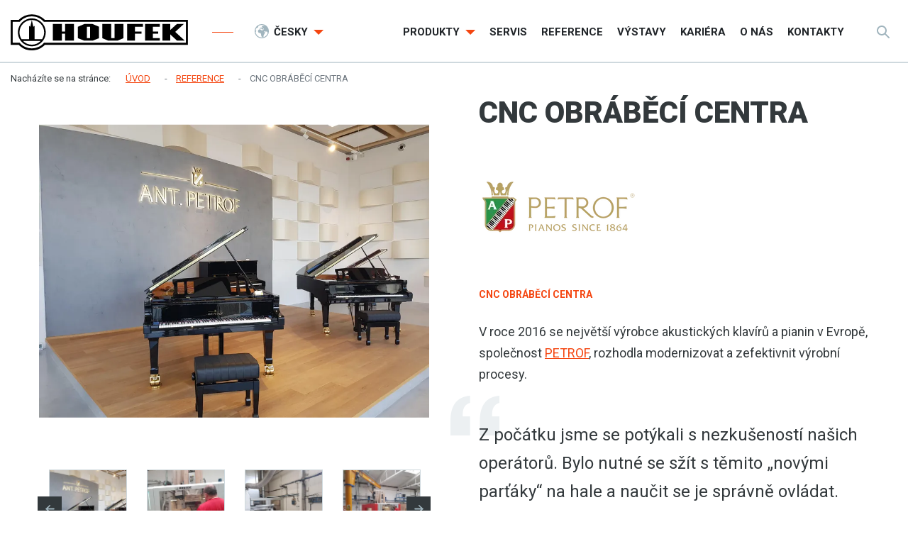

--- FILE ---
content_type: text/html; charset=UTF-8
request_url: https://www.houfek.com/cnc-obrabeci-centra-pro-spolecnost-petrof
body_size: 6242
content:
<!DOCTYPE html>
<html lang="cs" itemscope itemtype="https://schema.org/WebPage">
    <head>
        <meta charset="utf-8">
        <meta http-equiv="X-UA-Compatible" content="IE=edge">
        <meta name="viewport" content="width=device-width, initial-scale=1, shrink-to-fit=no">
        <meta name="designer" content="DF SOLUTIONS, s.r.o." itemprop="creator">
        <meta name="language" content="cs" itemprop="inLanguage">
                    <meta name="robots" content="index,follow">
                <title itemprop="name">CNC obráběcí centra | HOUFEK a.s.</title>
<meta name="description" content="V roce 2016 se největší výrobce akustických klavírů a pianin v Evropě, společnost PETROF , rozhodla modernizovat a zefektivnit výrobní procesy. Vize b..." itemprop="description">
<meta name="keywords" content="" itemprop="keywords">
<meta name="author" content="Houfek, a.s." itemprop="author">
<meta name="url" content="https://www.houfek.com/cnc-obrabeci-centra-pro-spolecnost-petrof" itemprop="url">
<meta property="og:title" content="CNC obráběcí centra | HOUFEK a.s.">
<meta property="og:description" content="V roce 2016 se největší výrobce akustických klavírů a pianin v Evropě, společnost PETROF , rozhodla modernizovat a zefektivnit výrobní procesy. Vize b...">
<meta property="og:url" content="https://www.houfek.com/cnc-obrabeci-centra-pro-spolecnost-petrof">
<meta name="google-site-verification" content="xYN2W6mS3vJlgR7kmNnZijnIVETSD2r07pBTZ-7gQ2Q">        <link rel="preconnect" href="https://fonts.gstatic.com" crossorigin>
        <link rel="preconnect" href="https://ajax.googleapis.com" crossorigin>
        <link rel="dns-prefetch" href="https://fonts.gstatic.com">
        <link rel="dns-prefetch" href="https://ajax.googleapis.com">
        <script>
            dataLayer = [];
            function gtag(){dataLayer.push(arguments);}
        </script>
            <script>
        gtag('consent','default',{'ad_storage':'denied','ad_user_data':'denied','ad_personalization':'denied','analytics_storage':'denied','functionality_storage':'denied','personalization_storage':'denied','security_storage':'denied'});
        dataLayer.push({'clientId':'dfce594f-f491-4a93-9e13-13a46e3e44dd'});
        dataLayer.push({'event':'cookiesUpdate','cookiesConsent':''});
    </script>
                <script>
            (function(w,d,s,l,i){w[l]=w[l]||[];w[l].push({'gtm.start':
            new Date().getTime(),event:'gtm.js'});var f=d.getElementsByTagName(s)[0],
            j=d.createElement(s),dl=l!='dataLayer'?'&l='+l:'';j.async=true;j.src=
            'https://www.googletagmanager.com/gtm.js?id='+i+dl;f.parentNode.insertBefore(j,f);
            })(window,document,'script','dataLayer','GTM-NB6R96');
        </script>
                    <meta property="og:image" content="https://www.houfek.com/data/reference-items/images/1200x628-c/20180315-132024.jpg">
        <link rel="stylesheet" type="text/css" href="https://www.houfek.com/static/houfek/css/styles.css?v=4" />
        <script type="text/javascript" src="https://www.houfek.com/static/houfek/js/app.js?v=4" defer="1" async="1"></script>
        <link rel="apple-touch-icon" sizes="180x180" href="/static/houfek/img/favicon/apple-touch-icon.png">
<link rel="icon" type="image/png" href="/static/houfek/img/favicon/favicon-32x32.png" sizes="32x32">
<link rel="icon" type="image/png" href="/static/houfek/img/favicon/favicon-16x16.png" sizes="16x16">
<link rel="manifest" href="/static/houfek/img/favicon/manifest.json">
<link rel="mask-icon" href="/static/houfek/img/favicon/safari-pinned-tab.svg" color="#ffffff">
<meta name="theme-color" content="#ffffff">
<script>
    WebFontConfig = {google: {families: ['Roboto:300,400,400i,500,700,900:latin,cyrillic,cyrillic-ext,latin-ext']}};
</script>
<script src="//ajax.googleapis.com/ajax/libs/webfont/1/webfont.js" async defer></script>
    </head>
    <body class="lang-cs reference reference-item reference-item-22">
                    <noscript>
            <iframe class="d-none" src="https://www.googletagmanager.com/ns.html?id=GTM-NB6R96" height="0" width="0"></iframe>
            </noscript>
                <header>
    <div class="header">
        <div class="container">
            <span class="dropdown-arrow">&nbsp;</span>
            <div class="d-flex align-items-center">
                <div class="logo-box">
                    <a class="logo" href="/" title="Houfek, a.s." >
    <img itemprop="logo" class="logo-img" src="/static/houfek/img/logo.svg" alt="Houfek, a.s.">
    <meta itemprop="name" content="Houfek, a.s.">
</a>
                </div>
                    <div class="dropdown localization-box d-print-none">
        <button class="btn dropdown-toggle cs" type="button" id="dropdownLangButton" data-toggle="dropdown" aria-haspopup="true" aria-expanded="false">
            Česky        </button>
        <div class="dropdown-menu" aria-labelledby="dropdownLangButton">
                            <a class="dropdown-item cs" href="https://www.houfek.com">Česky</a>
                            <a class="dropdown-item de" href="https://www.houfek.com/de">Deutsch</a>
                            <a class="dropdown-item en" href="https://www.houfek.com/en">English</a>
                    </div>
    </div>
                <div class="menu-box ml-lg-auto">
                    <button class="navbar-toggler navbar-mainMenu" type="button" data-navbar>MENU</button>
                        <ul id="localeMobile" class="localization-mobile" style="display:none">
                    <li class="active">
                <a class="cs" href="https://www.houfek.com">CS</a>
            </li>
                    <li>
                <a class="de" href="https://www.houfek.com/de">DE</a>
            </li>
                    <li>
                <a class="en" href="https://www.houfek.com/en">EN</a>
            </li>
            </ul>
                        <ul id="mainMenu" class="nav nav-main nav-cs " data-menu-activate itemscope itemtype="https://schema.org/SiteNavigationElement">
                    <li class="nav-item dropdown ">
    <a class="nav-link dropdown-toggle" data-toggle="dropdown" href="#" title="Produkty společnosti Houfek" role="button" aria-haspopup="true" aria-expanded="false">
        Produkty    </a>
    <div class="dropdown-menu dropdown-menu-links">
                                    <a class="dropdown-item " itemprop="url" href="/drevoobrabeci-stroje"><span itemprop="name">Dřevoobráběcí stroje</span></a>
                            <a class="dropdown-item " itemprop="url" href="/kovoobrabeci-stroje"><span itemprop="name">Kovoobráběcí stroje</span></a>
                            <a class="dropdown-item " itemprop="url" href="/cnc-obrabeci-centra"><span itemprop="name">CNC stroje</span></a>
                            <a class="dropdown-item " itemprop="url" href="/kooperace"><span itemprop="name">Kooperace</span></a>
                        </div>
</li>
                    <li class="nav-item ">
    <a class="nav-link" itemprop="url" href="/servis" title="Servisní střediska Houfek"><span itemprop="name">Servis</span></a>
</li>
                    <li class="nav-item ">
    <a class="nav-link" itemprop="url" href="/reference"><span itemprop="name">Reference</span></a>
</li>
                    <li class="nav-item ">
    <a class="nav-link" itemprop="url" href="/vystavy"><span itemprop="name">Výstavy</span></a>
</li>
                    <li class="nav-item ">
    <a class="nav-link" itemprop="url" href="/kariera"><span itemprop="name">Kariéra</span></a>
</li>
                    <li class="nav-item ">
    <a class="nav-link" itemprop="url" href="/o-spolecnosti"><span itemprop="name">O nás</span></a>
</li>
                    <li class="nav-item ">
    <a class="nav-link" itemprop="url" href="/kontakty"><span itemprop="name">Kontakty</span></a>
</li>
            </ul>
                </div>
                <div class="navbar-right">
                    <form action="/" class="search-form d-none" role="search" data-ajaxize="fulltext">
    <div id="searchHandle" class="form-group pull-right search-form-handle">
        <input id="searchQuery" type="text" name="q" class="form-control" autocomplete="off" placeholder="Hledaný text ...">
        <input type="hidden" name="redraw" value="fulltext">
        <button type="submit" class="form-control form-control-submit">Hledat</button>
        <label class="search-label" for="searchQuery"><span class="d-none">Vyhledávání</span></label>
    </div>
    <div id="searchResult" class="form-group pull-right search-form-result">
            </div>
</form>                </div>
            </div>
        </div>
    </div>
</header><main id="main" itemscope itemprop="mainContentOfPage">


        <div class="breadcrumb-box">
        <div class="container">
            <ol class="breadcrumb" itemscope itemtype="https://schema.org/BreadcrumbList">
            <li class="breadcrumb-item text">
            Nacházíte se na stránce:        </li>
                    <li class="breadcrumb-item" itemprop="itemListElement" itemscope itemtype="https://schema.org/ListItem">
        <a href="/" itemprop="item"><span itemprop="name">Úvod</span><meta itemprop="position" content="1"></a>
    </li>
                <li class="breadcrumb-item" itemprop="itemListElement" itemscope itemtype="https://schema.org/ListItem">
        <a href="/reference" itemprop="item" data-menu-preselect><span itemprop="name">Reference</span><meta itemprop="position" content="2"></a>
    </li>
                <li class="breadcrumb-item active">
        CNC obráběcí centra    </li>
    </ol>
        </div>
    </div>

    <section class="product-main">
        <div class="container container-small">
            <div class="row">
                <div class="col-12 col-md-6 product-main-left">
                        <div class="image-gallery image-gallery--6 image-gallery-horizontal">
        <div id="sf-6974486cb5674" class="image-gallery-main" data-utils="slick" data-slick='{"arrows":false,"fade":true,"asNavFor":"#sn-6974486cb5674"}'>
                            <div class="slide">
                    <a itemprop="image" href="/data/reference-items/images/orig/20180315-132024.webp" title="" data-lightbox="sf-6974486cb5674">
                        <img class="img-fluid" src="/data/reference-items/images/900x900/20180315-132024.webp" alt="">
                    </a>
                </div>
                            <div class="slide">
                    <a itemprop="image" href="/data/reference-items/images/orig/20180315-095307.webp" title="" data-lightbox="sf-6974486cb5674">
                        <img class="img-fluid" src="/data/reference-items/images/900x900/20180315-095307.webp" alt="" data-show style="display:none">
                    </a>
                </div>
                            <div class="slide">
                    <a itemprop="image" href="/data/reference-items/images/orig/20180315-111332.webp" title="" data-lightbox="sf-6974486cb5674">
                        <img class="img-fluid" src="/data/reference-items/images/900x900/20180315-111332.webp" alt="" data-show style="display:none">
                    </a>
                </div>
                            <div class="slide">
                    <a itemprop="image" href="/data/reference-items/images/orig/20180315-095154.webp" title="" data-lightbox="sf-6974486cb5674">
                        <img class="img-fluid" src="/data/reference-items/images/900x900/20180315-095154.webp" alt="" data-show style="display:none">
                    </a>
                </div>
                            <div class="slide">
                    <a itemprop="image" href="/data/reference-items/images/orig/proform-x3-2019.webp" title="" data-lightbox="sf-6974486cb5674">
                        <img class="img-fluid" src="/data/reference-items/images/900x900/proform-x3-2019.webp" alt="" data-show style="display:none">
                    </a>
                </div>
                            <div class="slide">
                    <a itemprop="image" href="/data/reference-items/images/orig/fenix-2019.webp" title="" data-lightbox="sf-6974486cb5674">
                        <img class="img-fluid" src="/data/reference-items/images/900x900/fenix-2019.webp" alt="" data-show style="display:none">
                    </a>
                </div>
                    </div>
                    <div id="sn-6974486cb5674" class="image-gallery-slider" data-utils="slick" data-slick='{"slidesToShow":4,"centerMode":false,"focusOnSelect":true,"asNavFor":"#sf-6974486cb5674"}' data-show style="display:none">
                                    <a href="#sf-6974486cb5674" title="" data-event="prevent">
                        <img class="img-fluid" src="/data/reference-items/images/300x300/20180315-132024.webp" alt="">
                    </a>
                                    <a href="#sf-6974486cb5674" title="" data-event="prevent">
                        <img class="img-fluid" src="/data/reference-items/images/300x300/20180315-095307.webp" alt="">
                    </a>
                                    <a href="#sf-6974486cb5674" title="" data-event="prevent">
                        <img class="img-fluid" src="/data/reference-items/images/300x300/20180315-111332.webp" alt="">
                    </a>
                                    <a href="#sf-6974486cb5674" title="" data-event="prevent">
                        <img class="img-fluid" src="/data/reference-items/images/300x300/20180315-095154.webp" alt="">
                    </a>
                                    <a href="#sf-6974486cb5674" title="" data-event="prevent">
                        <img class="img-fluid" src="/data/reference-items/images/300x300/proform-x3-2019.webp" alt="">
                    </a>
                                    <a href="#sf-6974486cb5674" title="" data-event="prevent">
                        <img class="img-fluid" src="/data/reference-items/images/300x300/fenix-2019.webp" alt="">
                    </a>
                            </div>
            </div>
                </div>
                <div class="col-12 col-md-6 product-main-right">
                    <h1 class="heading">
                        CNC obráběcí centra                            <img class="img-fluid mt-3" src="/data/reference-items/logo/320x180/petrof.webp" alt="CNC obráběcí centra">
                    </h1>
                        <p class="badges">
                    <span class="badge badge-default">CNC obráběcí centra</span>
            </p>
                        <div class="annotation">
        <p>


V&nbsp;roce 2016 se největší výrobce
 akustických klavírů a pianin v&nbsp;Evropě, společnost <a href="https://www.petrof.cz/">PETROF</a>, rozhodla
 modernizovat a zefektivnit výrobní procesy.</p><p>


</p>    </div>
                        <blockquote class="blockquote reference-blockquote">
        <p>Z počátku jsme se potýkali s nezkušeností našich operátorů. Bylo nutné se sžít s těmito „novými parťáky“ na hale a naučit se je správně ovládat. Stroje nám však umožnily především zrychlení celého procesu. Teď už jsme konečně schopni vyrábět sami a podle našich představ drtivou většinu komponentů, a nemusíme být závislí na dodavatelích. 
CNC obráběcí centra se stala jedním z nepostradatelných prvků výroby našich klavírů a pianin. S výběrem jsme opravdu velice spokojeni a dnes plánujeme rodinu strojů HOUFEK ve společnosti PETROF rozšířit, tentokrát o stroj z řady konvenčních strojů, konkrétně z řady širokopásových brusek.</p>
        <footer class="d-flex align-content-center flex-wrap">
                                        <span class="p-2 mt-auto mb-auto">
                    <strong>Milan Celba</strong>
                    <br>Technik                </span>
                    </footer>
    </blockquote>
                                    </div>
            </div>
        </div>
    </section>

        <section class="description-box">
                <div class="container container-small">
                <div class="description description1">
                <p class="MsoNormal" style="text-align:justify">V&nbsp;roce 2016 se největší výrobce
 akustických klavírů a pianin v&nbsp;Evropě, společnost <a href="https://www.petrof.cz/">PETROF</a>, rozhodla
 modernizovat a zefektivnit výrobní procesy. Vize byla jednoznačná - omezit 
technologické kroky, které se realizovaly subdodavatelsky na minimum, a dokázat 
hlídat kvalitu a čas výstupu. Investice do CNC obráběcího centra, které toto 
všechno dokáže, byla logickým vyústěním analytických úvah královehradecké
 firmy. Nakonec nezůstalo jen u jednoho.</p><p class="MsoNormal" style="text-align:justify">


Dnes už pátá generace rodiny PETROF rozvíjí rodinný odkaz svého pradědečka Antonína, který už v&nbsp;roce
 1864 postavil základy továrny v&nbsp;Hradci Králové. Tam ostatně továrna stojí dodnes. 
I přes spletité osudy a překážky, které jim do cesty život stavěl, nikdo 
z&nbsp;členů rodiny PETROF se lásky k&nbsp;hudbě a k&nbsp;řemeslu nikdy nevzdal.
 Naopak, rodinná atmosféra, soudržnost, houževnatost, vstřícnost, a především 
velká laskavost a pokora k&nbsp;ruční práci na vás dýchá na každém kroku 
výrobních hal fenomenálních lakovaných křídel.</p><p>


</p>    </div>
        </div>
    </section>
        <section class="description2-box">
                <div class="container container-small">
                <div class="description description2">
                <p class="MsoNormal" style="text-align: justify;">


Když si technik výrobního úseku,
 pan Celba, začal v&nbsp;hlavě skládat parametry a požadavky na stroje, které by 
měly být součástí výroby mistrovských děl, na něž je právem společnost PETROF 
hrdá, hrál si s&nbsp;myšlenkou, že české klavírní tóny by mohly pomáhat 
rozeznívat české technologie.</p><p class="MsoNormal" style="text-align:justify">




S&nbsp;hotovou technickou specifikací
 strojů se pan Celba pustil do hledání dodavatele CNC obráběcích center. 
V&nbsp;dnešní době digitalizace jak jinak, než na internetu. Do výběrového řízení jsme byli zařazeni i my, firma HOUFEK. Důvody jsou více než nasnadě –
 český výrobce klavíru a český výrobce CNC dřevoobráběcích center, řešení přímo
na míru potřebám výroby a servis pár desítek kilometrů za branami závodu 
PETROF.</p><p>



</p>    </div>
        </div>
    </section>
        <section class="description3-box">
                <div class="container container-small">
                <div class="description description3">
                <p class="MsoNormal" style="text-align:justify">


Po zhodnocení všech důležitých
kritérií jsme výběrové řízení vyhráli a PETROF se mohl začít těšit na dvě nová 
centra. Jedno pro obrábění dřeva - tříosý <a href="https://houfek.com/cnc-centrum-proform">Proform X3</a> a druhé s&nbsp;vrtací hlavou na kov - <a href="https://houfek.com/cnc-centrum-fenix">Fenix 
H20</a>.</p><p>


</p>    </div>
        </div>
    </section>
                

</main>

<footer class="footer">
    <section class="footer-pre">
        <div class="container container-small">
            <div class="row">
                <div class="col-12 col-md-6">
                    <div id="footerVisit" class="footer-visit">
            <h2>Domluvte si u nás návštěvu</h2>
        <div class="footer-visit-body">
        <p>Přijeďte se k nám podívat na výrobu strojů. Rádi vám ukážeme rozsah naší výrobní řady dřevoobráběcích, kovoobráběcích a CNC strojů.</p>    </div>
</div>
                </div>
                <div class="col-12 col-md-6">
                    <div id="footerContact" class="footer-contact">
        <div class="footer-contact-body">
        <ul><li class="footer-adress">5. května 797, Golčův Jeníkov</li><li class="footer-phone"><a href="tel:+420569430700">+420 569 430 700</a></li><li class="footer-email"><a href="mailto:houfek@houfek.com">houfek@houfek.com</a></li></ul>    </div>
</div>
                </div>
            </div>
        </div>
    </section>
    <section class="footer-boxes">
        <div class="container container-small">
            <div class="row">
                <div class="col-md-3 col-sm-6">
                    <div id="footerBox1" class="footer-box footer-box--1">
            <h4>Možná hledáte</h4>
        <div class="footer-box footer-box--1-body">
        <ul>
<li><a title="Servis strojů HOUFEK" href="/servis">Servis</a></li>
<li><a title="Reference HOUFEK" href="/reference">Reference</a></li>
<li><a title="Kde nás uvidíte" href="/vystavy">Výstavy a veletrhy</a></li>
<li><a title="O společnosti HOUFEK" href="/o-spolecnosti">O společnosti</a></li>
<li><a title="Volná pracovní místa" href="/kariera">Kariéra</a></li>
</ul>    </div>
</div>
                </div>
                <div class="col-md-3 col-sm-6">
                    <div id="footerBox2" class="footer-box footer-box--2">
            <h4>Dřevoobráběcí stroje</h4>
        <div class="footer-box footer-box--2-body">
        <ul>
<li><a title="Širokopásové brusky na dřevo" href="/sirokopasove-brusky-na-drevo">Širokopásové brusky</a></li>
<li><a title="Kartáčovací stroje" href="/kartacovacky">Kartáčovačky</a></li>
<li><a title="Pásové brusky na dřevo" href="/pasove-brusky">Pásové brusky</a></li>
<li><a title="Srovnávací frézky (hoblovky)" href="/srovnavaci-frezky-hoblovky">Frézky srovnávací</a></li>
<li><a title="Hranové brusky na dřevo" href="/hranove-brusky">Hranové brusky</a></li>
<li><a title="Tloušťkovací frézky na dřevo" href="/tloustkovaci-frezky-protahovacky">Tloušťkovací frézky</a></li>
<li><a title="Kombinované frézky na dřevo" href="/kombinovane-frezky-na-drevo">Kombinované frézky</a></li>
<li><a title="Tloušťkovací frézky na dřevo" href="/tloustkovaci-frezky-protahovacky">Tloušťkovací frézky</a></li>
<li><a title="Spodní frézky na dřevo" href="/spodni-frezky-na-drevo">Spodní frézky</a></li>
</ul>    </div>
</div>
                </div>
                <div class="col-md-3 col-sm-6">
                    <div id="footerBox3" class="footer-box footer-box--3">
            <h4>Kovoobráběcí stroje</h4>
        <div class="footer-box footer-box--3-body">
        <ul>
<li><a title="Širokopásové brusky na kov" href="/sirokopasove-brusky-na-kov">Širokopásové brusky</a></li>
<li><a title="Pásové brusky na kov" href="/pasove-brusky-na-kov">Pásové brusky</a></li>
</ul>    </div>
</div>
                </div>
                <div class="col-md-3 col-sm-6">
                    <div id="footerBox4" class="footer-box footer-box--4">
            <h4>CNC obráběcí centra</h4>
        <div class="footer-box footer-box--4-body">
        <ul>
<li><a title="CNC frézy na hliník" href="/cnc-frezy-na-hlinik">CNC frézy na hliník</a></li>
<li><a title="CNC na zpracování kompozitu" href="/cnc-na-zpracovani-kompozitu">CNC na zpracování kompozitu</a></li>
<li><a title="CNC na zpracování plastu" href="/cnc-na-zpracovani-plastu">CNC na zpracování plastu</a></li>
<li><a title="CNC stroje na dřevo" href="/cnc-stroje-na-drevo">CNC stroje na dřevo</a></li>
</ul>    </div>
</div>
                </div>
            </div>
        </div>
    </section>
    <div id="copyright" class="copyright">
        <div class="copyright-body">
        <ul class="social">
<li><a target="blank" class="fb" href="https://www.facebook.com/HOUFEKas">Facebook</a></li>
<li><a target="blank" class="yt" href="https://www.youtube.com/channel/UCeQGvg2Ewt2Me4FW3nle_Tw">Youtube</a></li>
<li><a target="blank" class="in" href="https://www.linkedin.com/company/houfek-a-s-/about/">LinkedIn</a></li>
<li><a target="_blank" class="ig" href="https://www.instagram.com/houfek1/">Instagram</a></li>
</ul>
<p class="copy">© 2025 HOUFEK a.s. - Všechna práva vyhrazena, <a href="/ochrana-osobnich-udaju-a-podminky-uziti">Ochrana osobních údajů a Podmínky užití</a>, <a title="Oznámení o protiprávním jednání" href="/whistleblowing">Whistleblowing</a>.</p><ul class="author"><li class="df">Návrh a výroba webu:<a target="_blank" href="https://www.dfmarketing.cz/tvorba-webovych-stranek">DF marketing</a></li><li class="vt">Webdesign:&nbsp;<a target="_blank" href="http://www.valentadesign.cz/">valenta design</a></li></ul>    </div>
</div>
</footer>
        <div id="dialog"></div>
    </body>
</html>


--- FILE ---
content_type: image/svg+xml
request_url: https://www.houfek.com/static/houfek/img/li2.svg
body_size: 1964
content:
<?xml version="1.0" encoding="utf-8"?>
<!-- Generator: Adobe Illustrator 16.0.0, SVG Export Plug-In . SVG Version: 6.00 Build 0)  -->
<!DOCTYPE svg PUBLIC "-//W3C//DTD SVG 1.1//EN" "http://www.w3.org/Graphics/SVG/1.1/DTD/svg11.dtd">
<svg version="1.1" id="Vrstva_1" xmlns="http://www.w3.org/2000/svg" xmlns:xlink="http://www.w3.org/1999/xlink" x="0px" y="0px"
	 width="17.986px" height="30px" viewBox="0 0 17.986 30" enable-background="new 0 0 17.986 30" xml:space="preserve">
<path fill="#FFFFFF" d="M8.993,26.676c-0.281,0-0.511-0.229-0.511-0.512s0.229-0.512,0.511-0.512s0.511,0.229,0.511,0.512
	S9.274,26.676,8.993,26.676z M8.993,24.5c-0.915,0-1.66,0.746-1.66,1.664s0.745,1.664,1.66,1.664s1.66-0.746,1.66-1.664
	S9.908,24.5,8.993,24.5z"/>
<path fill="#FFFFFF" d="M11.716,2.37H8.771c-0.336,0-0.607,0.272-0.607,0.608s0.271,0.608,0.607,0.608h2.945
	c0.335,0,0.606-0.272,0.606-0.608S12.051,2.37,11.716,2.37z"/>
<circle fill="#FFFFFF" cx="6.907" cy="2.993" r="0.639"/>
<path fill="#FFFFFF" d="M16.709,28.079c0,0.353-0.286,0.641-0.639,0.641H1.916c-0.353,0-0.639-0.288-0.639-0.641V1.921
	c0-0.353,0.286-0.641,0.639-0.641H16.07c0.353,0,0.639,0.288,0.639,0.641V28.079L16.709,28.079z M16.07,0H1.916
	C0.859,0,0,0.861,0,1.921v26.158C0,29.139,0.859,30,1.916,30H16.07c1.057,0,1.916-0.861,1.916-1.921V1.921
	C17.986,0.861,17.127,0,16.07,0z"/>
<path fill="#FFFFFF" d="M10.069,12.023c-0.249-0.25-0.653-0.25-0.903,0L6.099,15.1c-0.25,0.25-0.25,0.655,0,0.905
	c0.125,0.125,0.288,0.188,0.451,0.188c0.164,0,0.327-0.063,0.452-0.188l3.067-3.075C10.319,12.68,10.319,12.273,10.069,12.023z"/>
<path fill="#FFFFFF" d="M11.888,13.807c-0.249-0.25-0.653-0.25-0.903,0l-1.222,1.225c-0.25,0.25-0.25,0.656,0,0.906
	c0.125,0.125,0.288,0.188,0.451,0.188c0.164,0,0.327-0.063,0.452-0.188l1.222-1.226C12.138,14.462,12.138,14.057,11.888,13.807z"/>
<path fill="#FFFFFF" d="M14.226,22.393L14.226,22.393H3.761v-16.5h10.465V22.393z M14.8,4.74H3.187
	c-0.317,0-0.575,0.258-0.575,0.576v17.652c0,0.318,0.258,0.576,0.575,0.576H14.8c0.318,0,0.575-0.258,0.575-0.576V5.316
	C15.375,4.998,15.118,4.74,14.8,4.74z"/>
</svg>


--- FILE ---
content_type: image/svg+xml
request_url: https://www.houfek.com/static/houfek/img//footer-li.svg
body_size: 789
content:
<?xml version="1.0" encoding="utf-8"?>
<!-- Generator: Adobe Illustrator 16.0.0, SVG Export Plug-In . SVG Version: 6.00 Build 0)  -->
<!DOCTYPE svg PUBLIC "-//W3C//DTD SVG 1.1//EN" "http://www.w3.org/Graphics/SVG/1.1/DTD/svg11.dtd">
<svg version="1.1" id="Vrstva_1" xmlns="http://www.w3.org/2000/svg" xmlns:xlink="http://www.w3.org/1999/xlink" x="0px" y="0px"
	 width="11px" height="9.001px" viewBox="0 0 11 9.001" enable-background="new 0 0 11 9.001" xml:space="preserve">
<g>
	<g>
		<path fill-rule="evenodd" clip-rule="evenodd" fill="#7C8186" d="M11,4.501c0-0.433-0.364-0.779-0.816-0.794L6.303,0.323
			C5.972,0.01,5.595-0.14,5.265,0.172C4.934,0.486,5.119,0.841,5.45,1.154l2.468,2.548H0.846C0.379,3.702,0,4.059,0,4.501
			c0,0.441,0.379,0.8,0.846,0.8h7.072L5.45,7.848C5.119,8.161,4.934,8.517,5.265,8.83s0.708,0.162,1.038-0.15l3.88-3.384
			C10.636,5.281,11,4.934,11,4.501z"/>
	</g>
</g>
</svg>


--- FILE ---
content_type: image/svg+xml
request_url: https://www.houfek.com/static/houfek/img//language.svg
body_size: 2167
content:
<?xml version="1.0" encoding="utf-8"?>
<!-- Generator: Adobe Illustrator 16.0.0, SVG Export Plug-In . SVG Version: 6.00 Build 0)  -->
<!DOCTYPE svg PUBLIC "-//W3C//DTD SVG 1.1//EN" "http://www.w3.org/Graphics/SVG/1.1/DTD/svg11.dtd">
<svg version="1.1" id="Capa_1" xmlns="http://www.w3.org/2000/svg" xmlns:xlink="http://www.w3.org/1999/xlink" x="0px" y="0px"
	 width="533.333px" height="533.333px" viewBox="0 0 533.333 533.333" enable-background="new 0 0 533.333 533.333"
	 xml:space="preserve">
<g>
	<path fill="#A1B5BE" d="M455.229,78.105c50.367,50.367,78.104,117.333,78.104,188.563c0,71.229-27.738,138.194-78.104,188.561
		c-50.367,50.365-117.332,78.104-188.562,78.104c-71.229,0-138.195-27.738-188.562-78.104C27.738,404.862,0,337.896,0,266.668
		c0-71.229,27.736-138.196,78.104-188.563S195.438,0,266.667,0C337.897,0,404.862,27.738,455.229,78.105z M431.659,431.659
		c32.842-32.843,54.68-73.754,63.686-118.262c-7.02,10.331-13.732,14.165-17.889-8.961c-4.281-37.703-38.91-13.618-60.688-27.012
		c-22.92,15.447-74.43-30.031-65.676,21.264c13.506,23.137,72.92-30.964,43.307,17.99c-18.893,34.176-69.084,109.859-62.555,149.092
		c0.822,57.158-58.404,11.92-78.81-7.039c-13.727-37.98-4.678-104.363-40.572-122.963c-38.959-1.691-72.398-5.232-87.497-48.786
		c-9.086-31.161,9.669-77.549,43.062-84.71c48.88-30.711,66.341,35.965,112.183,37.205c14.233-14.893,53.029-19.628,56.246-36.328
		c-30.078-5.308,38.16-25.291-2.879-36.657c-22.643,2.663-37.229,23.476-25.193,41.124c-43.873,10.23-45.278-63.492-87.453-40.238
		c-1.072,36.765-68.865,11.919-23.456,4.464c15.602-6.816-25.448-26.57-3.271-22.98c10.894-0.592,47.569-13.444,37.644-22.084
		c20.421-12.677,37.583,30.359,57.571-0.98c14.432-24.097-6.051-28.546-24.141-16.332c-10.198-11.418,18.006-36.081,42.883-46.738
		c8.289-3.552,16.207-5.487,22.262-4.939c12.531,14.475,35.703,16.982,36.916-1.741c-31.031-14.861-65.246-22.712-100.671-22.712
		c-50.845,0-99.203,16.158-139.223,46.036c10.755,4.927,16.86,11.062,6.499,18.904c-8.05,23.987-40.713,56.186-69.387,51.627
		c-14.889,25.674-24.694,53.961-28.885,83.608c24.016,7.946,29.554,23.672,24.394,28.932
		c-12.237,10.671-19.759,25.798-23.633,42.354c7.817,47.832,30.298,91.914,65.245,126.863C145.746,475.729,204.34,500,266.667,500
		C328.993,500,387.586,475.729,431.659,431.659z"/>
</g>
</svg>


--- FILE ---
content_type: image/svg+xml
request_url: https://www.houfek.com/static/houfek/img/arrow-right-small.svg
body_size: 789
content:
<?xml version="1.0" encoding="utf-8"?>
<!-- Generator: Adobe Illustrator 16.0.0, SVG Export Plug-In . SVG Version: 6.00 Build 0)  -->
<!DOCTYPE svg PUBLIC "-//W3C//DTD SVG 1.1//EN" "http://www.w3.org/Graphics/SVG/1.1/DTD/svg11.dtd">
<svg version="1.1" id="Vrstva_1" xmlns="http://www.w3.org/2000/svg" xmlns:xlink="http://www.w3.org/1999/xlink" x="0px" y="0px"
	 width="13px" height="11.251px" viewBox="0 0 13 11.251" enable-background="new 0 0 13 11.251" xml:space="preserve">
<g>
	<g>
		<path fill-rule="evenodd" clip-rule="evenodd" fill="#A0B4BD" d="M13,5.626c0-0.541-0.431-0.976-0.967-0.994L7.448,0.403
			c-0.39-0.391-0.836-0.578-1.227-0.188C5.831,0.606,6.05,1.051,6.44,1.442l2.917,3.184H1c-0.552,0-1,0.448-1,1c0,0.551,0.448,1,1,1
			h8.356L6.44,9.81c-0.391,0.389-0.609,0.836-0.219,1.226c0.391,0.392,0.837,0.204,1.227-0.187l4.583-4.229
			C12.568,6.603,13,6.167,13,5.626z"/>
	</g>
</g>
</svg>


--- FILE ---
content_type: image/svg+xml
request_url: https://www.houfek.com/static/houfek/img/logo.svg
body_size: 3011
content:
<?xml version="1.0" encoding="utf-8"?>
<!-- Generator: Adobe Illustrator 16.0.0, SVG Export Plug-In . SVG Version: 6.00 Build 0)  -->
<!DOCTYPE svg PUBLIC "-//W3C//DTD SVG 1.1//EN" "http://www.w3.org/Graphics/SVG/1.1/DTD/svg11.dtd">
<svg version="1.1" id="Vrstva_1" xmlns="http://www.w3.org/2000/svg" xmlns:xlink="http://www.w3.org/1999/xlink" x="0px" y="0px"
	 width="446.333px" height="90.947px" viewBox="0 0 446.333 90.947" enable-background="new 0 0 446.333 90.947"
	 xml:space="preserve">
<g>
	<defs>
		<rect id="SVGID_1_" x="-190.663" y="-236.964" width="841.89" height="595.28"/>
	</defs>
	<clipPath id="SVGID_2_">
		<use xlink:href="#SVGID_1_"  overflow="visible"/>
	</clipPath>
	<path clip-path="url(#SVGID_2_)" d="M53.289,90.93c-12.387,0-24.283-5.113-32.819-14.066H0.153V14.35H20.47
		C29.004,5.399,40.901,0.286,53.289,0.286c12.386,0,24.282,5.113,32.816,14.064h360.021v62.514H86.104
		C77.571,85.817,65.675,90.93,53.289,90.93 M5.153,71.864h17.514l0.744,0.82c7.635,8.418,18.525,13.246,29.878,13.246
		c11.352,0,22.241-4.828,29.875-13.246l0.744-0.82h357.217V19.35H83.908l-0.744-0.819C75.53,10.114,64.641,5.286,53.289,5.286
		c-11.353,0-22.243,4.828-29.878,13.245l-0.744,0.819H5.153V71.864z"/>
	<polygon clip-path="url(#SVGID_2_)" points="136.997,43.421 128.871,43.421 128.871,24.669 106.366,24.669 106.366,66.551 
		128.871,66.551 128.871,49.047 136.997,49.047 136.997,66.551 159.5,66.551 159.5,24.669 136.997,24.669 	"/>
	<polygon clip-path="url(#SVGID_2_)" points="293.113,24.669 293.113,66.551 312.806,66.551 312.806,49.047 329.553,49.047 
		329.553,43.421 312.806,43.421 312.806,31.542 333.12,31.542 333.12,24.669 312.806,24.669 	"/>
	<polygon clip-path="url(#SVGID_2_)" points="358.128,49.047 371.567,49.047 371.567,43.421 358.128,43.421 358.128,31.542 
		375.317,31.542 375.317,24.669 358.128,24.669 338.436,24.669 338.436,66.551 358.128,66.551 375.317,66.551 375.317,60.301 
		358.128,60.301 	"/>
	<path clip-path="url(#SVGID_2_)" d="M185.593,24.669l-16.254,6.873v28.759l16.254,6.252h20.627l16.255-6.252V31.542l-16.255-6.873
		H185.593z M199.969,60.301h-8.125V31.542h8.125V60.301z"/>
	<polygon clip-path="url(#SVGID_2_)" points="261.382,60.301 253.253,60.301 253.253,24.669 230.749,24.669 230.749,60.301 
		245.754,66.551 268.882,66.551 283.885,60.301 283.885,24.669 261.382,24.669 	"/>
	<polygon clip-path="url(#SVGID_2_)" points="414.229,44.443 435.809,24.669 418.223,24.669 401.889,39.635 401.889,24.669 
		382.196,24.669 382.196,66.551 401.889,66.551 401.889,50.931 418.932,66.551 438.352,66.551 	"/>
	<path clip-path="url(#SVGID_2_)" d="M53.288,10.602c-19.334,0-35.007,15.673-35.007,35.008c0,19.334,15.673,35.008,35.007,35.008
		c19.333,0,35.007-15.674,35.007-35.008C88.295,26.275,72.621,10.602,53.288,10.602 M27.436,62.733
		c-3.255-4.908-5.155-10.794-5.155-17.123c0-17.124,13.872-31.006,30.987-31.017l-3.781,17.079l-3.2-2.4v33.461H27.436z
		 M53.288,76.625c-8.766,0-16.674-3.645-22.314-9.492h44.628C69.961,72.981,62.053,76.625,53.288,76.625 M79.138,62.733H60.287
		V29.272l-3.198,2.4l-3.821-17.079h0.02c17.124,0,31.007,13.887,31.007,31.017C84.295,51.939,82.393,57.825,79.138,62.733"/>
</g>
</svg>


--- FILE ---
content_type: image/svg+xml
request_url: https://www.houfek.com/static/houfek/img//li1.svg
body_size: 1263
content:
<?xml version="1.0" encoding="utf-8"?>
<!-- Generator: Adobe Illustrator 16.0.0, SVG Export Plug-In . SVG Version: 6.00 Build 0)  -->
<!DOCTYPE svg PUBLIC "-//W3C//DTD SVG 1.1//EN" "http://www.w3.org/Graphics/SVG/1.1/DTD/svg11.dtd">
<svg version="1.1" id="Vrstva_1" xmlns="http://www.w3.org/2000/svg" xmlns:xlink="http://www.w3.org/1999/xlink" x="0px" y="0px"
	 width="29.941px" height="26.755px" viewBox="0 0 29.941 26.755" enable-background="new 0 0 29.941 26.755" xml:space="preserve">
<path fill="#FFFFFF" d="M29.623,10.476L15.43,0c-0.273-0.202-0.645-0.202-0.918,0L0.318,10.476
	c-0.347,0.256-0.422,0.747-0.168,1.097c0.254,0.349,0.74,0.425,1.087,0.169L14.971,1.604l13.733,10.137
	c0.138,0.103,0.299,0.151,0.459,0.151c0.239,0,0.476-0.11,0.628-0.32C30.045,11.223,29.97,10.731,29.623,10.476z"/>
<path fill="#FFFFFF" d="M25.862,11.919c-0.43,0-0.778,0.352-0.778,0.784v12.483H18.86v-6.814c0-2.162-1.745-3.922-3.89-3.922
	s-3.89,1.76-3.89,3.922v6.814H4.857V12.703c0-0.433-0.349-0.784-0.778-0.784s-0.778,0.352-0.778,0.784v13.268
	c0,0.433,0.349,0.784,0.778,0.784h7.779c0.409,0,0.744-0.318,0.775-0.724c0.002-0.018,0.003-0.038,0.003-0.061v-7.599
	c0-1.297,1.047-2.353,2.334-2.353s2.334,1.056,2.334,2.353v7.599c0,0.022,0.001,0.042,0.003,0.061
	c0.031,0.404,0.366,0.724,0.775,0.724h7.779c0.43,0,0.778-0.352,0.778-0.784V12.703C26.641,12.271,26.292,11.919,25.862,11.919z"/>
</svg>


--- FILE ---
content_type: image/svg+xml
request_url: https://www.houfek.com/static/houfek/img//menu.svg
body_size: 766
content:
<?xml version="1.0" encoding="utf-8"?>
<!-- Generator: Adobe Illustrator 16.0.0, SVG Export Plug-In . SVG Version: 6.00 Build 0)  -->
<!DOCTYPE svg PUBLIC "-//W3C//DTD SVG 1.1//EN" "http://www.w3.org/Graphics/SVG/1.1/DTD/svg11.dtd">
<svg version="1.1" id="Vrstva_1" xmlns="http://www.w3.org/2000/svg" xmlns:xlink="http://www.w3.org/1999/xlink" x="0px" y="0px"
	 width="20.354px" height="16px" viewBox="0 0 20.354 16" enable-background="new 0 0 20.354 16" xml:space="preserve">
<g>
	<g>
		<path fill-rule="evenodd" clip-rule="evenodd" fill="#A0B4BD" d="M1.354,2h18c0.553,0,1-0.448,1-1s-0.447-1-1-1h-18
			c-0.552,0-1,0.448-1,1S0.802,2,1.354,2z M19.354,7h-18c-0.552,0-1,0.448-1,1c0,0.553,0.448,1,1,1h18c0.553,0,1-0.447,1-1
			C20.354,7.448,19.907,7,19.354,7z M19.354,14h-18c-0.552,0-1,0.447-1,1s0.448,1,1,1h18c0.553,0,1-0.447,1-1S19.907,14,19.354,14z"
			/>
	</g>
</g>
</svg>


--- FILE ---
content_type: image/svg+xml
request_url: https://www.houfek.com/static/houfek/img/search.svg
body_size: 878
content:
<?xml version="1.0" encoding="utf-8"?>
<!-- Generator: Adobe Illustrator 16.0.0, SVG Export Plug-In . SVG Version: 6.00 Build 0)  -->
<!DOCTYPE svg PUBLIC "-//W3C//DTD SVG 1.1//EN" "http://www.w3.org/Graphics/SVG/1.1/DTD/svg11.dtd">
<svg version="1.1" id="Vrstva_1" xmlns="http://www.w3.org/2000/svg" xmlns:xlink="http://www.w3.org/1999/xlink" x="0px" y="0px"
	 width="18.021px" height="18.021px" viewBox="0 0 18.021 18.021" enable-background="new 0 0 18.021 18.021" xml:space="preserve">
<g>
	<g>
		<path fill-rule="evenodd" clip-rule="evenodd" fill="#A0B4BD" d="M17.728,16.313l-5.127-5.127c2.053-2.741,1.842-6.643-0.65-9.136
			c-2.734-2.733-7.167-2.733-9.9,0s-2.733,7.166,0,9.899c2.492,2.492,6.395,2.705,9.137,0.65l5.126,5.127
			c0.391,0.391,1.023,0.391,1.414,0C18.118,17.338,18.118,16.703,17.728,16.313z M3.464,10.535c-1.952-1.953-1.952-5.118,0-7.071
			c1.953-1.952,5.118-1.952,7.071,0c1.952,1.953,1.952,5.118,0,7.071C8.583,12.488,5.417,12.488,3.464,10.535z"/>
	</g>
</g>
</svg>


--- FILE ---
content_type: image/svg+xml
request_url: https://www.houfek.com/static/houfek/img/li3.svg
body_size: 1702
content:
<?xml version="1.0" encoding="utf-8"?>
<!-- Generator: Adobe Illustrator 16.0.0, SVG Export Plug-In . SVG Version: 6.00 Build 0)  -->
<!DOCTYPE svg PUBLIC "-//W3C//DTD SVG 1.1//EN" "http://www.w3.org/Graphics/SVG/1.1/DTD/svg11.dtd">
<svg version="1.1" id="Vrstva_1" xmlns="http://www.w3.org/2000/svg" xmlns:xlink="http://www.w3.org/1999/xlink" x="0px" y="0px"
	 width="27.987px" height="25.912px" viewBox="0 0 27.987 25.912" enable-background="new 0 0 27.987 25.912" xml:space="preserve">
<path fill="#FFFFFF" d="M17.891,17.087l8.656-5.96l0.017,12.624L17.891,17.087z M2.837,24.488l11.174-8.584l11.134,8.554
	L2.837,24.488z M1.436,11.161l8.678,5.939l-8.66,6.653L1.436,11.161z M4.338,8.189v3.23l-2.36-1.615L4.338,8.189z M5.771,4.25
	h16.457v8.12l-5.525,3.805l-2.253-1.73c-0.003-0.003-0.006-0.005-0.01-0.007c-0.252-0.188-0.607-0.194-0.869,0.007l-2.27,1.743
	l-5.53-3.786V4.25z M14.001,1.575l1.821,1.254h-3.653L14.001,1.575z M23.663,8.228l2.291,1.577l-2.291,1.578V8.228z M27.979,9.793
	c0-0.042-0.01-0.104-0.025-0.142c-0.043-0.154-0.139-0.295-0.282-0.395l-4.008-2.759V3.539c0-0.392-0.321-0.71-0.718-0.71h-4.611
	l-3.923-2.702c-0.245-0.169-0.571-0.169-0.816-0.001L9.646,2.829H5.055c-0.396,0-0.717,0.318-0.717,0.71v2.924L0.31,9.22
	C0.111,9.355,0.005,9.572,0.001,9.794C0.001,9.798,0,9.803,0,9.807l0.021,15.396c0,0.188,0.076,0.368,0.211,0.502
	c0.134,0.132,0.316,0.207,0.506,0.207h0.001l26.545-0.036C27.68,25.875,28,25.557,28,25.165L27.979,9.793z"/>
<path fill="#FFFFFF" d="M18.854,7.091H9.146c-0.396,0-0.717,0.317-0.717,0.71s0.321,0.71,0.717,0.71h9.709
	c0.396,0,0.717-0.317,0.717-0.71S19.251,7.091,18.854,7.091z"/>
<path fill="#FFFFFF" d="M18.854,10.783H9.146c-0.396,0-0.717,0.318-0.717,0.711c0,0.392,0.321,0.71,0.717,0.71h9.709
	c0.396,0,0.717-0.318,0.717-0.71C19.571,11.102,19.251,10.783,18.854,10.783z"/>
</svg>


--- FILE ---
content_type: image/svg+xml
request_url: https://www.houfek.com/static/houfek/img//arrow-left-small.svg
body_size: 782
content:
<?xml version="1.0" encoding="utf-8"?>
<!-- Generator: Adobe Illustrator 16.0.0, SVG Export Plug-In . SVG Version: 6.00 Build 0)  -->
<!DOCTYPE svg PUBLIC "-//W3C//DTD SVG 1.1//EN" "http://www.w3.org/Graphics/SVG/1.1/DTD/svg11.dtd">
<svg version="1.1" id="Vrstva_1" xmlns="http://www.w3.org/2000/svg" xmlns:xlink="http://www.w3.org/1999/xlink" x="0px" y="0px"
	 width="13px" height="11.251px" viewBox="0 0 13 11.251" enable-background="new 0 0 13 11.251" xml:space="preserve">
<g>
	<g>
		<path fill-rule="evenodd" clip-rule="evenodd" fill="#A0B4BD" d="M0,5.625c0,0.541,0.431,0.976,0.967,0.994l4.585,4.229
			c0.39,0.391,0.836,0.577,1.227,0.188C7.169,10.645,6.95,10.2,6.56,9.809L3.643,6.625H12c0.553,0,1-0.448,1-1c0-0.551-0.447-1-1-1
			H3.644L6.56,1.441C6.95,1.052,7.169,0.605,6.778,0.215C6.388-0.176,5.941,0.011,5.552,0.402L0.969,4.63
			C0.432,4.648,0,5.084,0,5.625z"/>
	</g>
</g>
</svg>
